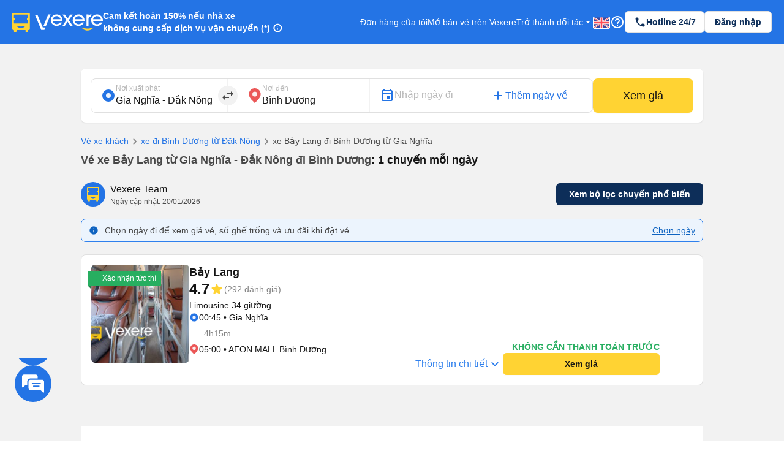

--- FILE ---
content_type: application/javascript
request_url: https://229a2c9fe669f7b.cmccloud.com.vn/_next/static/runtime/webpack-9eba1c5cbf45fe767886.js
body_size: 3136
content:
!function(e){function a(a){for(var t,f,n=a[0],d=a[1],o=a[2],p=0,u=[];p<n.length;p++)f=n[p],r[f]&&u.push(r[f][0]),r[f]=0;for(t in d)Object.prototype.hasOwnProperty.call(d,t)&&(e[t]=d[t]);for(i&&i(a);u.length;)u.shift()();return b.push.apply(b,o||[]),c()}function c(){for(var e,a=0;a<b.length;a++){for(var c=b[a],t=!0,n=1;n<c.length;n++){var d=c[n];0!==r[d]&&(t=!1)}t&&(b.splice(a--,1),e=f(f.s=c[0]))}return e}var t={},r={1:0},b=[];function f(a){if(t[a])return t[a].exports;var c=t[a]={i:a,l:!1,exports:{}},r=!0;try{e[a].call(c.exports,c,c.exports,f),r=!1}finally{r&&delete t[a]}return c.l=!0,c.exports}f.e=function(e){var a=[],c=r[e];if(0!==c)if(c)a.push(c[2]);else{var t=new Promise(function(a,t){c=r[e]=[a,t]});a.push(c[2]=t);var b,n=document.createElement("script");n.charset="utf-8",n.timeout=120,f.nc&&n.setAttribute("nonce",f.nc),n.src=function(e){return f.p+"static/chunks/"+({2:"mb-category",3:"mb-destination",4:"mb-train-e-ticket",5:"pc-payment-result",6:"mb-banner",7:"mb-booking-wizard-form",8:"mb-booking-wizard-form-round-trip",9:"mb-bus-operator",10:"mb-complaints-handling",11:"mb-flash-sale",12:"mb-flight-homepage",13:"mb-gps-tracking",14:"mb-homepage",15:"mb-limousine",16:"mb-not-found",17:"mb-payment",18:"mb-payment-result",19:"mb-payment-result-v2",20:"mb-payment-round-trip",21:"mb-payment-round-trip-result",22:"mb-payment-round-trip-result-v2",23:"mb-payment-train",24:"mb-pending-ticket",25:"mb-post",26:"mb-rating-review",27:"mb-referralProgram",28:"mb-route",29:"mb-route-index",30:"mb-routeFlight",31:"mb-routeTrain",32:"mb-ticket-info",33:"mb-train-select-seat",34:"mb-train-ticket-cancelled",35:"mb-train-ticket-info",36:"mb-train-ticket-item",37:"mb-trainseopage",38:"mb-tripDetail",39:"mb-user-auth",40:"mb-user-cards",41:"mb-user-feedback",42:"mb-user-index",43:"mb-user-membership",44:"mb-user-profile",45:"mb-user-promotions",46:"mb-user-reviews",47:"mb-user-tickets",48:"mb-uu-dai",49:"mb-vetautet",50:"mb-vexetet",51:"pc-booking-wizard-form",52:"pc-bookingConfirmation",53:"pc-bus-operator",54:"pc-complaints-handling",55:"pc-flash-sale",56:"pc-flight-homepage",57:"pc-gps-tracking",58:"pc-homepage",59:"pc-limousine",60:"pc-limousineContentEN",61:"pc-limousineContentVI",62:"pc-not-found",63:"pc-payment",64:"pc-payment-round-trip",65:"pc-payment-round-trip-result",66:"pc-payment-round-trip-result-v2",67:"pc-payment-train",68:"pc-post",69:"pc-previewGoyoloLink",70:"pc-rating-review",71:"pc-referralProgram",72:"pc-route",73:"pc-route-index",74:"pc-routeFlight",75:"pc-routeTrain",76:"pc-ticket-info",77:"pc-train-select-seat",78:"pc-train-ticket-cancelled",79:"pc-train-ticket-info",80:"pc-train-ticket-item",81:"pc-trainseopage",82:"pc-user-cards",83:"pc-user-feedback",84:"pc-user-membership",85:"pc-user-profile",86:"pc-user-promotions",87:"pc-user-reviews",88:"pc-user-tickets",89:"pc-uu-dai",90:"pc-vetautet",91:"pc-vexetet"}[e]||e)+"."+{2:"19816927b5bfe29f7df3",3:"d116c167264422d2097d",4:"f1855e76e9577cec4787",5:"74fc681a204632a8b782",6:"2927cadb0abf7694bfc2",7:"b7fd391874ab48fefb3d",8:"2714e6f85fcbe4f88181",9:"b7591730d4ca40c3cfe2",10:"af1aecc8974e2a436a7c",11:"f22c4bcfb0ae060ec556",12:"032463eb6c5c96ec59de",13:"14e64e6b17cf733f3242",14:"0fe389efda0c78154f90",15:"7c1f96b2d4394d16819e",16:"6e501829d6f672a6a2a0",17:"4c780e6eb474f0d5e5bc",18:"41df6f37018a8f5ffe9f",19:"04ba68e795c4aa768c3b",20:"fb7d2eb89894717bd3eb",21:"6e79c469e2d600ccf2c6",22:"19764881465037578983",23:"6860dd00fa7985cfb794",24:"f37914f238660af6e4b1",25:"fd748d7725787698d666",26:"5b94ae3ebea3fac87f56",27:"712dc28a8779ab9eb339",28:"610542fa0c11992aad4c",29:"61db63b86ebdd52570c1",30:"ec78a0f2f9be900ecd79",31:"4d8c6c957fb57693626f",32:"d49d0adc0466d6468eab",33:"8ef64882f022fb77effe",34:"9777387bfd8f5df08627",35:"ade41b6d77f1b13d212a",36:"9489791276260887f841",37:"9075b57130fbf2177718",38:"dc53a2489020d597c3ec",39:"6cae60db139cffc028ef",40:"05fa933988aee2fc0434",41:"5db5ef59d1656a4ea1df",42:"7b9940a7e191a5d48979",43:"12ba6dab6aa35a20b41a",44:"7f1a95bfa41d1feb7f6a",45:"512d356fae95f22b2dfd",46:"01f109b65ad47dd86515",47:"fee9b5363dac2a8ab5aa",48:"bbc37f2976a6377b481a",49:"d85552497c07c0987f3e",50:"09215f03ac6ca08e6ae1",51:"5e401b7f12d06ddfa840",52:"789a84d3ae53928ed69a",53:"8a34b609b9e248e6e06a",54:"37357961604d8ab75d11",55:"6d72e00d00d6c1da6e54",56:"428ee557b3a385f7112b",57:"a135d4de56736cf3e574",58:"2b37f327cec953c1639b",59:"1b1faac0a00407cda7bf",60:"a42fa95d3e19daa40b24",61:"c701cb283418d4957b26",62:"90987da39aa38781031b",63:"0979c4876f01a0c7e258",64:"c02f9a82347b31c49ce7",65:"1b545c29383e488bb9e7",66:"3145ac204d10b6c8a79a",67:"41c8bcc0d6b4fe6c2cb4",68:"5b98878322a2635900a4",69:"144dc2e6355adc183130",70:"b667b3f67440ee3083df",71:"a2d4a0e92667d2973bd3",72:"2c9d740f44b471a6e844",73:"38bf6bbec4fda9a7763c",74:"75839e89bdf4bfcab9e5",75:"5adf3cd3cf986ac0984b",76:"881f949078495423aef0",77:"178f389cce7b7a98479b",78:"b784c2534232dbe3b6c0",79:"413e84bfa5ad8c9fb550",80:"28cb943db4cd9e233fd2",81:"6e9a2f4750c0d009c201",82:"8c0a103453e461a6b21e",83:"115748271a136756e904",84:"bbedbde83ca49fae3795",85:"111f38920d30fa5f1a1f",86:"b238ac24051214ad0546",87:"4ffe65d38af13a576394",88:"78eaf811a0ed58399cae",89:"f7d15772cb985521130e",90:"7498e574ce7a4a84e3fa",91:"af8a73b258cbf1bd7257",159:"a5f0a391b3cd1e4f9821",160:"48d841c6d7c4c3656715",161:"cc2f81cea29c57bf2e82"}[e]+".js"}(e);var d=new Error;b=function(a){n.onerror=n.onload=null,clearTimeout(o);var c=r[e];if(0!==c){if(c){var t=a&&("load"===a.type?"missing":a.type),b=a&&a.target&&a.target.src;d.message="Loading chunk "+e+" failed.\n("+t+": "+b+")",d.type=t,d.request=b,c[1](d)}r[e]=void 0}};var o=setTimeout(function(){b({type:"timeout",target:n})},12e4);n.onerror=n.onload=b,document.head.appendChild(n)}return Promise.all(a)},f.m=e,f.c=t,f.d=function(e,a,c){f.o(e,a)||Object.defineProperty(e,a,{enumerable:!0,get:c})},f.r=function(e){"undefined"!==typeof Symbol&&Symbol.toStringTag&&Object.defineProperty(e,Symbol.toStringTag,{value:"Module"}),Object.defineProperty(e,"__esModule",{value:!0})},f.t=function(e,a){if(1&a&&(e=f(e)),8&a)return e;if(4&a&&"object"===typeof e&&e&&e.__esModule)return e;var c=Object.create(null);if(f.r(c),Object.defineProperty(c,"default",{enumerable:!0,value:e}),2&a&&"string"!=typeof e)for(var t in e)f.d(c,t,function(a){return e[a]}.bind(null,t));return c},f.n=function(e){var a=e&&e.__esModule?function(){return e.default}:function(){return e};return f.d(a,"a",a),a},f.o=function(e,a){return Object.prototype.hasOwnProperty.call(e,a)},f.p="",f.oe=function(e){throw console.error(e),e};var n=window.webpackJsonp=window.webpackJsonp||[],d=n.push.bind(n);n.push=a,n=n.slice();for(var o=0;o<n.length;o++)a(n[o]);var i=d;c()}([]);